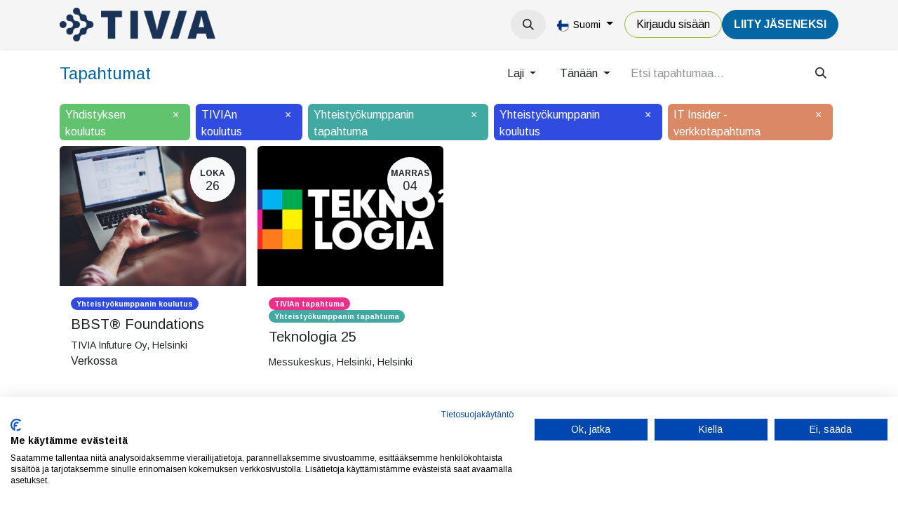

--- FILE ---
content_type: text/html; charset=utf-8
request_url: https://tivia.fi/event?date=today&tags=%5B8%2C+5%2C+6%2C+9%2C+10%5D
body_size: 10307
content:
<!DOCTYPE html>
<html lang="fi-FI" data-website-id="1" data-main-object="ir.ui.view(6063,)" data-add2cart-redirect="1">
    <head>
        <meta charset="utf-8"/>
        <meta http-equiv="X-UA-Compatible" content="IE=edge"/>
        <meta name="viewport" content="width=device-width, initial-scale=1"/>
        <meta name="generator" content="Odoo"/>
            
        <meta property="og:type" content="website"/>
        <meta property="og:title" content="Events | TIVIA"/>
        <meta property="og:site_name" content="TIVIA"/>
        <meta property="og:url" content="https://tivia.fi/event"/>
        <meta property="og:image" content="https://tivia.fi/web/image/website/1/social_default_image?unique=bf8fbc1"/>
            
        <meta name="twitter:card" content="summary_large_image"/>
        <meta name="twitter:title" content="Events | TIVIA"/>
        <meta name="twitter:image" content="https://tivia.fi/web/image/website/1/social_default_image/300x300?unique=bf8fbc1"/>
        
        <link rel="canonical" href="https://tivia.fi/event"/>
        
        <link rel="preconnect" href="https://fonts.gstatic.com/" crossorigin=""/>
        <title>Events | TIVIA</title>
        <link type="image/x-icon" rel="shortcut icon" href="/web/image/website/1/favicon?unique=bf8fbc1"/>
        <script id="web.layout.odooscript" type="text/javascript">
            var odoo = {
                csrf_token: "157dc37eeaa2ce6770771488302f05be2a3c9dbbo1793768716",
                debug: "",
            };
        </script>
        <script type="text/javascript">
            odoo.__session_info__ = {"is_admin": false, "is_system": false, "is_public": true, "is_website_user": true, "user_id": false, "is_frontend": true, "profile_session": null, "profile_collectors": null, "profile_params": null, "show_effect": true, "currencies": {"1": {"symbol": "\u20ac", "position": "after", "digits": [69, 2]}, "2": {"symbol": "$", "position": "before", "digits": [69, 2]}}, "bundle_params": {"lang": "en_US", "website_id": 1}, "websocket_worker_version": "17.0-1", "translationURL": "/website/translations", "cache_hashes": {"translations": "b20c9cf26ab2e8e7650a901294c56bbf38bcc8c7"}, "recaptcha_public_key": "6LeKul4dAAAAAC2ZbRwtAp4Frv8S22GRFr8Pw6PF", "geoip_country_code": null, "geoip_phone_code": null, "lang_url_code": "fi"};
            if (!/(^|;\s)tz=/.test(document.cookie)) {
                const userTZ = Intl.DateTimeFormat().resolvedOptions().timeZone;
                document.cookie = `tz=${userTZ}; path=/`;
            }
        </script>
                <script src="https://consent.cookiefirst.com/sites/tivia.fi-109e432e-0872-40d1-91a6-a8fc2b012bc7/consent.js"></script>
        <script type="text/javascript" defer="defer" src="/web/assets/1/8f90415/web.assets_frontend_minimal.min.js" onerror="__odooAssetError=1"></script>
        <script type="text/javascript" defer="defer" data-src="https://cdn.jsdelivr.net/npm/@popperjs/core@2.11.6/dist/umd/popper.min.js"></script>
        <script type="text/javascript" defer="defer" data-src="https://cdn.jsdelivr.net/npm/@eonasdan/tempus-dominus@6.9.4/dist/js/tempus-dominus.min.js"></script>
        <script type="text/javascript" defer="defer" data-src="/web/assets/1/237758a/web.assets_frontend_lazy.min.js" onerror="__odooAssetError=1"></script>
        
            <meta name="robots" content="none"/>
        
                <link rel="prefetch" href="/ks_dashboard_ninja/static/images/loader.gif" as="image"/>
        <link rel="preload" href="/web/static/src/libs/fontawesome/fonts/fontawesome-webfont.woff2?v=4.7.0" as="font" crossorigin=""/>
        <link type="text/css" rel="stylesheet" href="https://cdn.jsdelivr.net/npm/@eonasdan/tempus-dominus@6.9.4/dist/css/tempus-dominus.min.css"/>
        <link type="text/css" rel="stylesheet" href="/web/assets/1/4861290/web.assets_frontend.min.css"/>
        <!-- Snoobi siteanalytics V2.0 -->
<script type='text/javascript'>
var _saq = _saq || [];
(function() {
var account = 'tttori_fi';
var snbpagename = '';
var snbsection = '';
var snbcookies = 'session';
var anchors = '1';
var snbscript =
document.createElement('script');
snbscript.type = 'text/javascript';
snbscript.async= true;
snbscript.src = ('https:' ==
document.location.protocol ? 'https://' :
'http://')
+ 'eu2.snoobi.com/?account=' + account
+ '&page_name=' + snbpagename
+ '&section=' + snbsection
+ '&anchors=' + anchors
+ '&cookies=' + snbcookies;
var s =
document.getElementsByTagName('script')[0];
s.parentNode.insertBefore(snbscript, s);
})();
</script>

<!-- Matomo -->
<script>
  var _paq = window._paq = window._paq || [];
  /* tracker methods like "setCustomDimension" should be called before "trackPageView" */
  _paq.push(['trackPageView']);
  _paq.push(['enableLinkTracking']);
  (function() {
    var u="https://tivia.matomo.cloud/";
    _paq.push(['setTrackerUrl', u+'matomo.php']);
    _paq.push(['setSiteId', '1']);
    var d=document, g=d.createElement('script'), s=d.getElementsByTagName('script')[0];
    g.async=true; g.src='//cdn.matomo.cloud/tivia.matomo.cloud/matomo.js'; s.parentNode.insertBefore(g,s);
  })();
</script>
<noscript><p><img src="https://tivia.matomo.cloud/matomo.php?idsite=1&amp;rec=1" style="border:0;" alt="" /></p></noscript>
<!-- End Matomo Code -->
    </head>
    <body>



        <div id="wrapwrap" class="   ">
                <header id="top" data-anchor="true" data-name="Header" data-extra-items-toggle-aria-label="Lisäkohteiden painike" class="   o_header_disappears o_hoverable_dropdown" style=" ">
                    
    <nav data-name="Navbar" aria-label="Main" class="navbar navbar-expand-lg navbar-light o_colored_level o_cc d-none d-lg-block shadow-sm ">
        

            <div id="o_main_nav" class="o_main_nav container">
                
    <a data-name="Navbar Logo" href="/" class="navbar-brand logo me-4">
            
            <span role="img" aria-label="Logo of TIVIA" title="TIVIA"><img src="/web/image/website/1/logo/TIVIA?unique=bf8fbc1" class="img img-fluid" width="95" height="40" alt="TIVIA" loading="lazy"/></span>
        </a>
    
                
    <ul id="top_menu" role="menu" class="nav navbar-nav top_menu o_menu_loading me-auto">
        

                    
    <li role="presentation" class="nav-item dropdown ">
        <a data-bs-toggle="dropdown" href="#" role="menuitem" class="nav-link dropdown-toggle   ">
            <span>Tapahtumat</span>
        </a>
        <ul role="menu" class="dropdown-menu ">
    <li role="presentation" class="">
        <a role="menuitem" href="/event?tags=%5B10%2C+4%2C+7%2C+8%5D" class="dropdown-item ">
            <span>Tapahtumat</span>
        </a>
    </li>
    <li role="presentation" class="">
        <a role="menuitem" href="/event?tags=%5B9%2C+3%2C+5%2C+6%5D" class="dropdown-item ">
            <span>Koulutukset</span>
        </a>
    </li>
    <li role="presentation" class="">
        <a role="menuitem" href="/verkkosisallot" class="dropdown-item ">
            <span>Verkkosisällöt</span>
        </a>
    </li>
        </ul>
        </li>
    <li role="presentation" class="nav-item">
        <a role="menuitem" href="/uutiset" class="nav-link ">
            <span>Uutiset</span>
        </a>
    </li>
    <li role="presentation" class="nav-item dropdown ">
        <a data-bs-toggle="dropdown" href="#" role="menuitem" class="nav-link dropdown-toggle   ">
            <span>Jäsenyys</span>
        </a>
        <ul role="menu" class="dropdown-menu ">
    <li role="presentation" class="">
        <a role="menuitem" href="/yritysjasenyys" class="dropdown-item ">
            <span>Yritysjäsenyys</span>
        </a>
    </li>
    <li role="presentation" class="">
        <a role="menuitem" href="/jasenyys" class="dropdown-item ">
            <span>Henkilöjäsenyys</span>
        </a>
    </li>
    <li role="presentation" class="">
        <a role="menuitem" href="/jasenyys/opiskelijoille" class="dropdown-item ">
            <span>Opiskelijoille</span>
        </a>
    </li>
    <li role="presentation" class="">
        <a role="menuitem" href="/jasenyys/jasenedut-yhteistyokumppaneiltamme" class="dropdown-item ">
            <span>Muut jäsenedut</span>
        </a>
    </li>
        </ul>
        </li>
    <li role="presentation" class="nav-item dropdown ">
        <a data-bs-toggle="dropdown" href="#" role="menuitem" class="nav-link dropdown-toggle   ">
            <span>TIVIA</span>
        </a>
        <ul role="menu" class="dropdown-menu ">
    <li role="presentation" class="">
        <a role="menuitem" href="/tivia" class="dropdown-item ">
            <span>TIVIA-yhteisö</span>
        </a>
    </li>
    <li role="presentation" class="">
        <a role="menuitem" href="/yritysjasenet" class="dropdown-item ">
            <span>Yritysjäsenet</span>
        </a>
    </li>
    <li role="presentation" class="">
        <a role="menuitem" href="/tivia/hallinto" class="dropdown-item ">
            <span>Hallinto</span>
        </a>
    </li>
    <li role="presentation" class="">
        <a role="menuitem" href="/tivia/tivian-historia" class="dropdown-item ">
            <span>Historia</span>
        </a>
    </li>
    <li role="presentation" class="">
        <a role="menuitem" href="/medialle" class="dropdown-item ">
            <span>Medialle</span>
        </a>
    </li>
    <li role="presentation" class="">
        <a role="menuitem" href="/toimiala/tutkimukset" class="dropdown-item ">
            <span>Tutkimukset</span>
        </a>
    </li>
    <li role="presentation" class="">
        <a role="menuitem" href="/toimiala/julkaisut" class="dropdown-item ">
            <span>Julkaisut</span>
        </a>
    </li>
    <li role="presentation" class="">
        <a role="menuitem" href="/toimiala/etiikan-ohjeet" class="dropdown-item ">
            <span>Etiikan ohjeet</span>
        </a>
    </li>
    <li role="presentation" class="">
        <a role="menuitem" href="https://tietotekniikantutkimussaatio.fi/" class="dropdown-item ">
            <span>Tietotekniikan tutkimussäätiö</span>
        </a>
    </li>
    <li role="presentation" class="">
        <a role="menuitem" href="/it-sopimusehdot" class="dropdown-item ">
            <span>IT-sopimusehdot</span>
        </a>
    </li>
    <li role="presentation" class="">
        <a role="menuitem" href="/green-ict-hanke" class="dropdown-item ">
            <span>Green ICT -hanke</span>
        </a>
    </li>
    <li role="presentation" class="">
        <a role="menuitem" href="/green-ict-visiiri" class="dropdown-item ">
            <span>Green ICT VISIIRI</span>
        </a>
    </li>
    <li role="presentation" class="">
        <a role="menuitem" href="https://tivia.fi/green-ict-kiertue-2025" class="dropdown-item ">
            <span>Green ICT -kiertue 2025</span>
        </a>
    </li>
    <li role="presentation" class="">
        <a role="menuitem" href="/tivia/ohjeita-ja-lomakkeita" class="dropdown-item ">
            <span>Ohjeet ja lomakkeet</span>
        </a>
    </li>
        </ul>
        </li>
                
    </ul>
                
                <ul class="navbar-nav align-items-center gap-2 flex-shrink-0 justify-content-end ps-3">
                    
        
            <li class=" divider d-none"></li> 
            <li class="o_wsale_my_cart d-none ">
                <a href="/shop/cart" aria-label="verkkokaupan ostoskori" class="o_navlink_background btn position-relative rounded-circle p-1 text-center text-reset">
                    <div class="">
                        <i class="fa fa-shopping-cart fa-stack o_editable_media"></i>
                        <sup class="my_cart_quantity badge text-bg-primary position-absolute top-0 end-0 mt-n1 me-n1 rounded-pill d-none" data-order-id="">0</sup>
                    </div>
                </a>
            </li>
        
                    
        <li class="">
                <div class="modal fade css_editable_mode_hidden" id="o_search_modal" aria-hidden="true" tabindex="-1">
                    <div class="modal-dialog modal-lg pt-5">
                        <div class="modal-content mt-5">
    <form method="get" class="o_searchbar_form o_wait_lazy_js s_searchbar_input " action="/website/search" data-snippet="s_searchbar_input">
            <div role="search" class="input-group input-group-lg">
        <input type="search" name="search" class="search-query form-control oe_search_box border-0 bg-light border border-end-0 p-3" placeholder="Hae..." data-search-type="all" data-limit="5" data-display-image="true" data-display-description="true" data-display-extra-link="true" data-display-detail="true" data-order-by="name asc"/>
        <button type="submit" aria-label="Hae" title="Hae" class="btn oe_search_button border border-start-0 px-4 bg-o-color-4">
            <i class="oi oi-search"></i>
        </button>
    </div>

            <input name="order" type="hidden" class="o_search_order_by" value="name asc"/>
            
    
        </form>
                        </div>
                    </div>
                </div>
                <a data-bs-target="#o_search_modal" data-bs-toggle="modal" role="button" title="Hae" href="#" class="btn rounded-circle p-1 lh-1 o_navlink_background text-reset o_not_editable">
                    <i class="oi oi-search fa-stack lh-lg" contenteditable="false"></i>
                </a>
        </li>
                    
                    
                    
        <li data-name="Language Selector" class="o_header_language_selector ">
        
            <div class="js_language_selector  dropdown d-print-none">
                <button type="button" data-bs-toggle="dropdown" aria-haspopup="true" aria-expanded="true" class="btn border-0 dropdown-toggle btn-outline-secondary border-0">
    <img class="o_lang_flag " src="/base/static/img/country_flags/fi.png?height=25" alt=" Suomi" loading="lazy"/>
                    <span class="align-middle small"> Suomi</span>
                </button>
                <div role="menu" class="dropdown-menu dropdown-menu-end">
                        <a class="dropdown-item js_change_lang " role="menuitem" href="/en/event?date=today&amp;tags=%5B8%2C+5%2C+6%2C+9%2C+10%5D" data-url_code="en" title="English (US)">
    <img class="o_lang_flag " src="/base/static/img/country_flags/us.png?height=25" alt="English (US)" loading="lazy"/>
                            <span class="small">English (US)</span>
                        </a>
                        <a class="dropdown-item js_change_lang active" role="menuitem" href="/event?date=today&amp;tags=%5B8%2C+5%2C+6%2C+9%2C+10%5D" data-url_code="fi" title=" Suomi">
    <img class="o_lang_flag " src="/base/static/img/country_flags/fi.png?height=25" alt=" Suomi" loading="lazy"/>
                            <span class="small"> Suomi</span>
                        </a>
                </div>
            </div>
        
        </li>
                    
            <li class=" o_no_autohide_item">
                <a href="/web/login" class="btn btn-outline-secondary">Kirjaudu sisään</a>
            </li>
                    
        
        
                    
        <li class="">
            <div class="oe_structure oe_structure_solo ">
                <section class="oe_unremovable oe_unmovable s_text_block o_colored_level" data-snippet="s_text_block" data-name="Text" style="background-image: none;">
                    <div class="container"><a href="/liity-jaseneksi" class="oe_unremovable btn_cta btn btn-primary" data-bs-original-title="" title="" aria-describedby="popover351078">LiiTY JÄSENEKSI</a><br/></div>
                </section>
            </div>
        </li>
                </ul>
            </div>
        
    </nav>
    <nav data-name="Navbar" aria-label="Mobile" class="navbar  navbar-light o_colored_level o_cc o_header_mobile d-block d-lg-none shadow-sm px-0 ">
        

        <div class="o_main_nav container flex-wrap justify-content-between">
            
    <a data-name="Navbar Logo" href="/" class="navbar-brand logo ">
            
            <span role="img" aria-label="Logo of TIVIA" title="TIVIA"><img src="/web/image/website/1/logo/TIVIA?unique=bf8fbc1" class="img img-fluid" width="95" height="40" alt="TIVIA" loading="lazy"/></span>
        </a>
    
            <ul class="o_header_mobile_buttons_wrap navbar-nav flex-row align-items-center gap-2 mb-0">
        
            <li class=" divider d-none"></li> 
            <li class="o_wsale_my_cart d-none ">
                <a href="/shop/cart" aria-label="verkkokaupan ostoskori" class="o_navlink_background_hover btn position-relative rounded-circle border-0 p-1 text-reset">
                    <div class="">
                        <i class="fa fa-shopping-cart fa-stack o_editable_media"></i>
                        <sup class="my_cart_quantity badge text-bg-primary position-absolute top-0 end-0 mt-n1 me-n1 rounded-pill d-none" data-order-id="">0</sup>
                    </div>
                </a>
            </li>
        
                <li class="o_not_editable">
                    <button class="nav-link btn me-auto p-2 o_not_editable" type="button" data-bs-toggle="offcanvas" data-bs-target="#top_menu_collapse_mobile" aria-controls="top_menu_collapse_mobile" aria-expanded="false" aria-label="Kytke navigaatio päälle/pois">
                        <span class="navbar-toggler-icon"></span>
                    </button>
                </li>
            </ul>
            <div id="top_menu_collapse_mobile" class="offcanvas offcanvas-end o_navbar_mobile">
                <div class="offcanvas-header justify-content-end o_not_editable">
                    <button type="button" class="nav-link btn-close" data-bs-dismiss="offcanvas" aria-label="Sulje"></button>
                </div>
                <div class="offcanvas-body d-flex flex-column justify-content-between h-100 w-100">
                    <ul class="navbar-nav">
                        
                        
        <li class="">
    <form method="get" class="o_searchbar_form o_wait_lazy_js s_searchbar_input " action="/website/search" data-snippet="s_searchbar_input">
            <div role="search" class="input-group mb-3">
        <input type="search" name="search" class="search-query form-control oe_search_box border-0 bg-light rounded-start-pill text-bg-light ps-3" placeholder="Hae..." data-search-type="all" data-limit="0" data-display-image="true" data-display-description="true" data-display-extra-link="true" data-display-detail="true" data-order-by="name asc"/>
        <button type="submit" aria-label="Hae" title="Hae" class="btn oe_search_button rounded-end-pill bg-o-color-3 pe-3">
            <i class="oi oi-search"></i>
        </button>
    </div>

            <input name="order" type="hidden" class="o_search_order_by" value="name asc"/>
            
    
        </form>
        </li>
                        
    <ul role="menu" class="nav navbar-nav top_menu  ">
        

                            
    <li role="presentation" class="nav-item dropdown ">
        <a data-bs-toggle="dropdown" href="#" role="menuitem" class="nav-link dropdown-toggle   d-flex justify-content-between align-items-center">
            <span>Tapahtumat</span>
        </a>
        <ul role="menu" class="dropdown-menu position-relative rounded-0 o_dropdown_without_offset">
    <li role="presentation" class="">
        <a role="menuitem" href="/event?tags=%5B10%2C+4%2C+7%2C+8%5D" class="dropdown-item ">
            <span>Tapahtumat</span>
        </a>
    </li>
    <li role="presentation" class="">
        <a role="menuitem" href="/event?tags=%5B9%2C+3%2C+5%2C+6%5D" class="dropdown-item ">
            <span>Koulutukset</span>
        </a>
    </li>
    <li role="presentation" class="">
        <a role="menuitem" href="/verkkosisallot" class="dropdown-item ">
            <span>Verkkosisällöt</span>
        </a>
    </li>
        </ul>
        </li>
    <li role="presentation" class="nav-item">
        <a role="menuitem" href="/uutiset" class="nav-link ">
            <span>Uutiset</span>
        </a>
    </li>
    <li role="presentation" class="nav-item dropdown ">
        <a data-bs-toggle="dropdown" href="#" role="menuitem" class="nav-link dropdown-toggle   d-flex justify-content-between align-items-center">
            <span>Jäsenyys</span>
        </a>
        <ul role="menu" class="dropdown-menu position-relative rounded-0 o_dropdown_without_offset">
    <li role="presentation" class="">
        <a role="menuitem" href="/yritysjasenyys" class="dropdown-item ">
            <span>Yritysjäsenyys</span>
        </a>
    </li>
    <li role="presentation" class="">
        <a role="menuitem" href="/jasenyys" class="dropdown-item ">
            <span>Henkilöjäsenyys</span>
        </a>
    </li>
    <li role="presentation" class="">
        <a role="menuitem" href="/jasenyys/opiskelijoille" class="dropdown-item ">
            <span>Opiskelijoille</span>
        </a>
    </li>
    <li role="presentation" class="">
        <a role="menuitem" href="/jasenyys/jasenedut-yhteistyokumppaneiltamme" class="dropdown-item ">
            <span>Muut jäsenedut</span>
        </a>
    </li>
        </ul>
        </li>
    <li role="presentation" class="nav-item dropdown ">
        <a data-bs-toggle="dropdown" href="#" role="menuitem" class="nav-link dropdown-toggle   d-flex justify-content-between align-items-center">
            <span>TIVIA</span>
        </a>
        <ul role="menu" class="dropdown-menu position-relative rounded-0 o_dropdown_without_offset">
    <li role="presentation" class="">
        <a role="menuitem" href="/tivia" class="dropdown-item ">
            <span>TIVIA-yhteisö</span>
        </a>
    </li>
    <li role="presentation" class="">
        <a role="menuitem" href="/yritysjasenet" class="dropdown-item ">
            <span>Yritysjäsenet</span>
        </a>
    </li>
    <li role="presentation" class="">
        <a role="menuitem" href="/tivia/hallinto" class="dropdown-item ">
            <span>Hallinto</span>
        </a>
    </li>
    <li role="presentation" class="">
        <a role="menuitem" href="/tivia/tivian-historia" class="dropdown-item ">
            <span>Historia</span>
        </a>
    </li>
    <li role="presentation" class="">
        <a role="menuitem" href="/medialle" class="dropdown-item ">
            <span>Medialle</span>
        </a>
    </li>
    <li role="presentation" class="">
        <a role="menuitem" href="/toimiala/tutkimukset" class="dropdown-item ">
            <span>Tutkimukset</span>
        </a>
    </li>
    <li role="presentation" class="">
        <a role="menuitem" href="/toimiala/julkaisut" class="dropdown-item ">
            <span>Julkaisut</span>
        </a>
    </li>
    <li role="presentation" class="">
        <a role="menuitem" href="/toimiala/etiikan-ohjeet" class="dropdown-item ">
            <span>Etiikan ohjeet</span>
        </a>
    </li>
    <li role="presentation" class="">
        <a role="menuitem" href="https://tietotekniikantutkimussaatio.fi/" class="dropdown-item ">
            <span>Tietotekniikan tutkimussäätiö</span>
        </a>
    </li>
    <li role="presentation" class="">
        <a role="menuitem" href="/it-sopimusehdot" class="dropdown-item ">
            <span>IT-sopimusehdot</span>
        </a>
    </li>
    <li role="presentation" class="">
        <a role="menuitem" href="/green-ict-hanke" class="dropdown-item ">
            <span>Green ICT -hanke</span>
        </a>
    </li>
    <li role="presentation" class="">
        <a role="menuitem" href="/green-ict-visiiri" class="dropdown-item ">
            <span>Green ICT VISIIRI</span>
        </a>
    </li>
    <li role="presentation" class="">
        <a role="menuitem" href="https://tivia.fi/green-ict-kiertue-2025" class="dropdown-item ">
            <span>Green ICT -kiertue 2025</span>
        </a>
    </li>
    <li role="presentation" class="">
        <a role="menuitem" href="/tivia/ohjeita-ja-lomakkeita" class="dropdown-item ">
            <span>Ohjeet ja lomakkeet</span>
        </a>
    </li>
        </ul>
        </li>
                        
    </ul>
                        
                        
                    </ul>
                    <ul class="navbar-nav gap-2 mt-3 w-100">
                        
            <li class=" o_no_autohide_item">
                <a href="/web/login" class="btn btn-outline-secondary w-100">Kirjaudu sisään</a>
            </li>
                        
        
        
                        
        <li data-name="Language Selector" class="o_header_language_selector ">
        
            <div class="js_language_selector dropup dropdown d-print-none">
                <button type="button" data-bs-toggle="dropdown" aria-haspopup="true" aria-expanded="true" class="btn border-0 dropdown-toggle btn-outline-secondary d-flex align-items-center w-100 px-2">
    <img class="o_lang_flag me-2" src="/base/static/img/country_flags/fi.png?height=25" alt=" Suomi" loading="lazy"/>
                    <span class="align-middle me-auto small"> Suomi</span>
                </button>
                <div role="menu" class="dropdown-menu w-100">
                        <a class="dropdown-item js_change_lang " role="menuitem" href="/en/event?date=today&amp;tags=%5B8%2C+5%2C+6%2C+9%2C+10%5D" data-url_code="en" title="English (US)">
    <img class="o_lang_flag me-2" src="/base/static/img/country_flags/us.png?height=25" alt="English (US)" loading="lazy"/>
                            <span class="me-auto small">English (US)</span>
                        </a>
                        <a class="dropdown-item js_change_lang active" role="menuitem" href="/event?date=today&amp;tags=%5B8%2C+5%2C+6%2C+9%2C+10%5D" data-url_code="fi" title=" Suomi">
    <img class="o_lang_flag me-2" src="/base/static/img/country_flags/fi.png?height=25" alt=" Suomi" loading="lazy"/>
                            <span class="me-auto small"> Suomi</span>
                        </a>
                </div>
            </div>
        
        </li>
                        
        <li class="">
            <div class="oe_structure oe_structure_solo ">
                <section class="oe_unremovable oe_unmovable s_text_block o_colored_level" data-snippet="s_text_block" data-name="Text" style="background-image: none;">
                    <div class="container"><a href="/liity-jaseneksi" class="oe_unremovable btn_cta btn btn-primary w-100" data-bs-original-title="" title="" aria-describedby="popover351078">LiiTY JÄSENEKSI</a><br/></div>
                </section>
            </div>
        </li>
                    </ul>
                </div>
            </div>
        </div>
    
    </nav>
    
        </header>
                <main>
                    

        <div id="wrap" class="o_wevent_index">
            
            
        <div class="container mt-3 mb-4">
            <div class="o_wevent_index_topbar_filters d-flex d-print-none align-items-center justify-content-end flex-wrap gap-2 w-100">
                <h2 class="h4 my-0 me-auto pe-sm-4">Tapahtumat</h2>
                        <div class="dropdown d-none d-lg-block">
                            <a href="#" role="button" class="btn btn-light dropdown-toggle" data-bs-toggle="dropdown">
                                Laji
                            </a>
                            <div class="dropdown-menu">
                                    <a href="/event?tags=%5B3%2C+5%2C+6%2C+8%2C+9%2C+10%5D&amp;date=today" class="dropdown-item d-flex align-items-center justify-content-between ">
                                        Sertifiointitesti
                                    </a>
                                    <a href="/event?tags=%5B4%2C+5%2C+6%2C+8%2C+9%2C+10%5D&amp;date=today" class="dropdown-item d-flex align-items-center justify-content-between ">
                                        Yhdistyksen tapahtuma
                                    </a>
                                    <a href="/event?tags=%5B6%2C+8%2C+9%2C+10%5D&amp;date=today" class="dropdown-item d-flex align-items-center justify-content-between active">
                                        Yhdistyksen koulutus
                                    </a>
                                    <a href="/event?tags=%5B5%2C+8%2C+9%2C+10%5D&amp;date=today" class="dropdown-item d-flex align-items-center justify-content-between active">
                                        TIVIAn koulutus
                                    </a>
                                    <a href="/event?tags=%5B7%2C+5%2C+6%2C+8%2C+9%2C+10%5D&amp;date=today" class="dropdown-item d-flex align-items-center justify-content-between ">
                                        TIVIAn tapahtuma
                                    </a>
                                    <a href="/event?tags=%5B5%2C+6%2C+9%2C+10%5D&amp;date=today" class="dropdown-item d-flex align-items-center justify-content-between active">
                                        Yhteistyökumppanin tapahtuma
                                    </a>
                                    <a href="/event?tags=%5B5%2C+6%2C+8%2C+10%5D&amp;date=today" class="dropdown-item d-flex align-items-center justify-content-between active">
                                        Yhteistyökumppanin koulutus
                                    </a>
                                    <a href="/event?tags=%5B11%2C+5%2C+6%2C+8%2C+9%2C+10%5D&amp;date=today" class="dropdown-item d-flex align-items-center justify-content-between ">
                                        TIVIA jäsenyhdistystapahtuma
                                    </a>
                                    <a href="/event?tags=%5B13%2C+5%2C+6%2C+8%2C+9%2C+10%5D&amp;date=today" class="dropdown-item d-flex align-items-center justify-content-between ">
                                        VISIIRI
                                    </a>
                                    <a href="/event?tags=%5B5%2C+6%2C+8%2C+9%5D&amp;date=today" class="dropdown-item d-flex align-items-center justify-content-between active">
                                        IT Insider -verkkotapahtuma
                                    </a>
                                    <a href="/event?tags=%5B12%2C+5%2C+6%2C+8%2C+9%2C+10%5D&amp;date=today" class="dropdown-item d-flex align-items-center justify-content-between ">
                                        Tietoturva ry:n tapahtuma
                                    </a>
                                    <a href="/event?tags=%5B14%2C+5%2C+6%2C+8%2C+9%2C+10%5D&amp;date=today" class="dropdown-item d-flex align-items-center justify-content-between ">
                                        DAMA ry:n tapahtuma
                                    </a>
                                    <a href="/event?tags=%5B16%2C+5%2C+6%2C+8%2C+9%2C+10%5D&amp;date=today" class="dropdown-item d-flex align-items-center justify-content-between ">
                                        Tietoturva ry:n koulutus
                                    </a>
                            </div>
                        </div>
        <div class="dropdown d-none d-lg-block">
            <a href="#" role="button" class="btn btn-light dropdown-toggle" data-bs-toggle="dropdown" title="Suodata päivämäärän mukaan">
                Tänään
            </a>
            <div class="dropdown-menu">
                        <a href="/event?date=upcoming&amp;tags=%5B8%2C+5%2C+6%2C+9%2C+10%5D" class="dropdown-item d-flex align-items-center justify-content-between ">
                            Tulevat tapahtumat
                            <span class="badge rounded-pill ms-3 text-bg-primary">5</span>
                        </a>
                        <a href="/event?date=today&amp;tags=%5B8%2C+5%2C+6%2C+9%2C+10%5D" class="dropdown-item d-flex align-items-center justify-content-between active">
                            Tänään
                            <span class="badge rounded-pill ms-3 text-bg-light">2</span>
                        </a>
                        <a href="/event?date=month&amp;tags=%5B8%2C+5%2C+6%2C+9%2C+10%5D" class="dropdown-item d-flex align-items-center justify-content-between ">
                            Tässä kuussa
                            <span class="badge rounded-pill ms-3 text-bg-primary">4</span>
                        </a>
                        <a href="/event?date=old&amp;tags=%5B8%2C+5%2C+6%2C+9%2C+10%5D" class="dropdown-item d-flex align-items-center justify-content-between ">
                            Menneet tapahtumat
                        </a>
                        <a href="/event?date=all&amp;tags=%5B8%2C+5%2C+6%2C+9%2C+10%5D" class="dropdown-item d-flex align-items-center justify-content-between ">
                            Kaikki tapahtumat
                        </a>
            </div>
        </div>
                <div class="o_wevent_search d-flex w-100 w-lg-auto">
                    <div class="w-100 flex-grow-1">
    <form method="get" class="o_searchbar_form o_wait_lazy_js s_searchbar_input " action="/event" data-snippet="s_searchbar_input">
            <div role="search" class="input-group o_wevent_event_searchbar_form flex-grow-1 ">
        <input type="search" name="search" class="search-query form-control oe_search_box border-0 bg-light None" placeholder="Etsi tapahtumaa..." value="" data-search-type="events" data-limit="5" data-display-image="true" data-display-description="true" data-display-extra-link="true" data-display-detail="false" data-order-by="name asc"/>
        <button type="submit" aria-label="Hae" title="Hae" class="btn oe_search_button btn-light">
            <i class="oi oi-search"></i>
        </button>
    </div>

            <input name="order" type="hidden" class="o_search_order_by" value="name asc"/>
            
            <input type="hidden" name="date" value="today"/>
            <input type="hidden" name="tags" value="[8, 5, 6, 9, 10]"/>
        
    
        </form>
                    </div>
                    <button class="btn btn-light position-relative ms-2 d-lg-none" data-bs-toggle="offcanvas" data-bs-target="#o_wevent_index_offcanvas">
                        <i class="fa fa-sliders"></i>
                    </button>
                </div>
        <div class="o_pricelist_dropdown dropdown d-none">

            <a role="button" href="#" data-bs-toggle="dropdown" class="dropdown-toggle btn btn-">
                Julkinen hinnasto
            </a>
            <div class="dropdown-menu" role="menu">
                    <a role="menuitem" class="dropdown-item" href="/shop/change_pricelist/1">
                        <span class="switcher_pricelist small" data-pl_id="1">Julkinen hinnasto</span>
                    </a>
            </div>
        </div>
            </div>
            
            <div id="o_wevent_index_offcanvas" class="o_website_offcanvas offcanvas offcanvas-end d-lg-none p-0 overflow-visible mw-75">
                <div class="offcanvas-header">
                    <h5 class="offcanvas-title">Suotimet</h5>
                    <button type="button" class="btn-close" data-bs-dismiss="offcanvas" aria-label="Sulje"></button>
                </div>
                <div class="offcanvas-body p-0">
                    <div class="accordion accordion-flush">
                            <div class="accordion-item">
                                <h2 class="accordion-header">
                                    <button class="accordion-button collapsed" type="button" data-bs-toggle="collapse" aria-expanded="false" aria-controls="o_wevent_offcanvas_cat_2" data-bs-target=".o_wevent_offcanvas_cat_2">
                                        Laji
                                    </button>
                                </h2>
                                <div id="o_wevent_offcanvas_cat_2" class="o_wevent_offcanvas_cat_2 accordion-collapse collapse">
                                    <div class="accordion-body pt-0">
                                        <ul class="list-group list-group-flush">
                                                <li class="list-group-item border-0 px-0">
                                                    <a class="text-reset" href="/event?tags=%5B3%2C+5%2C+6%2C+8%2C+9%2C+10%5D&amp;date=today" title="Sertifiointitesti">
                                                        <div class="form-check">
                                                            <input class="form-check-input pe-none" type="checkbox" name="11"/>
                                                            <label class="form-check-label" for="11">Sertifiointitesti</label>
                                                        </div>
                                                    </a>
                                                </li>
                                                <li class="list-group-item border-0 px-0">
                                                    <a class="text-reset" href="/event?tags=%5B4%2C+5%2C+6%2C+8%2C+9%2C+10%5D&amp;date=today" title="Yhdistyksen tapahtuma">
                                                        <div class="form-check">
                                                            <input class="form-check-input pe-none" type="checkbox" name="11"/>
                                                            <label class="form-check-label" for="11">Yhdistyksen tapahtuma</label>
                                                        </div>
                                                    </a>
                                                </li>
                                                <li class="list-group-item border-0 px-0">
                                                    <a class="text-reset" href="/event?tags=%5B6%2C+8%2C+9%2C+10%5D&amp;date=today" title="Yhdistyksen koulutus">
                                                        <div class="form-check">
                                                            <input class="form-check-input pe-none" type="checkbox" name="10" checked="True"/>
                                                            <label class="form-check-label" for="10">Yhdistyksen koulutus</label>
                                                        </div>
                                                    </a>
                                                </li>
                                                <li class="list-group-item border-0 px-0">
                                                    <a class="text-reset" href="/event?tags=%5B5%2C+8%2C+9%2C+10%5D&amp;date=today" title="TIVIAn koulutus">
                                                        <div class="form-check">
                                                            <input class="form-check-input pe-none" type="checkbox" name="8" checked="True"/>
                                                            <label class="form-check-label" for="8">TIVIAn koulutus</label>
                                                        </div>
                                                    </a>
                                                </li>
                                                <li class="list-group-item border-0 px-0">
                                                    <a class="text-reset" href="/event?tags=%5B7%2C+5%2C+6%2C+8%2C+9%2C+10%5D&amp;date=today" title="TIVIAn tapahtuma">
                                                        <div class="form-check">
                                                            <input class="form-check-input pe-none" type="checkbox" name="9"/>
                                                            <label class="form-check-label" for="9">TIVIAn tapahtuma</label>
                                                        </div>
                                                    </a>
                                                </li>
                                                <li class="list-group-item border-0 px-0">
                                                    <a class="text-reset" href="/event?tags=%5B5%2C+6%2C+9%2C+10%5D&amp;date=today" title="Yhteistyökumppanin tapahtuma">
                                                        <div class="form-check">
                                                            <input class="form-check-input pe-none" type="checkbox" name="7" checked="True"/>
                                                            <label class="form-check-label" for="7">Yhteistyökumppanin tapahtuma</label>
                                                        </div>
                                                    </a>
                                                </li>
                                                <li class="list-group-item border-0 px-0">
                                                    <a class="text-reset" href="/event?tags=%5B5%2C+6%2C+8%2C+10%5D&amp;date=today" title="Yhteistyökumppanin koulutus">
                                                        <div class="form-check">
                                                            <input class="form-check-input pe-none" type="checkbox" name="8" checked="True"/>
                                                            <label class="form-check-label" for="8">Yhteistyökumppanin koulutus</label>
                                                        </div>
                                                    </a>
                                                </li>
                                                <li class="list-group-item border-0 px-0">
                                                    <a class="text-reset" href="/event?tags=%5B11%2C+5%2C+6%2C+8%2C+9%2C+10%5D&amp;date=today" title="TIVIA jäsenyhdistystapahtuma">
                                                        <div class="form-check">
                                                            <input class="form-check-input pe-none" type="checkbox" name="10"/>
                                                            <label class="form-check-label" for="10">TIVIA jäsenyhdistystapahtuma</label>
                                                        </div>
                                                    </a>
                                                </li>
                                                <li class="list-group-item border-0 px-0">
                                                    <a class="text-reset" href="/event?tags=%5B13%2C+5%2C+6%2C+8%2C+9%2C+10%5D&amp;date=today" title="VISIIRI">
                                                        <div class="form-check">
                                                            <input class="form-check-input pe-none" type="checkbox" name="8"/>
                                                            <label class="form-check-label" for="8">VISIIRI</label>
                                                        </div>
                                                    </a>
                                                </li>
                                                <li class="list-group-item border-0 px-0">
                                                    <a class="text-reset" href="/event?tags=%5B5%2C+6%2C+8%2C+9%5D&amp;date=today" title="IT Insider -verkkotapahtuma">
                                                        <div class="form-check">
                                                            <input class="form-check-input pe-none" type="checkbox" name="6" checked="True"/>
                                                            <label class="form-check-label" for="6">IT Insider -verkkotapahtuma</label>
                                                        </div>
                                                    </a>
                                                </li>
                                                <li class="list-group-item border-0 px-0">
                                                    <a class="text-reset" href="/event?tags=%5B12%2C+5%2C+6%2C+8%2C+9%2C+10%5D&amp;date=today" title="Tietoturva ry:n tapahtuma">
                                                        <div class="form-check">
                                                            <input class="form-check-input pe-none" type="checkbox" name="5"/>
                                                            <label class="form-check-label" for="5">Tietoturva ry:n tapahtuma</label>
                                                        </div>
                                                    </a>
                                                </li>
                                                <li class="list-group-item border-0 px-0">
                                                    <a class="text-reset" href="/event?tags=%5B14%2C+5%2C+6%2C+8%2C+9%2C+10%5D&amp;date=today" title="DAMA ry:n tapahtuma">
                                                        <div class="form-check">
                                                            <input class="form-check-input pe-none" type="checkbox" name="7"/>
                                                            <label class="form-check-label" for="7">DAMA ry:n tapahtuma</label>
                                                        </div>
                                                    </a>
                                                </li>
                                                <li class="list-group-item border-0 px-0">
                                                    <a class="text-reset" href="/event?tags=%5B16%2C+5%2C+6%2C+8%2C+9%2C+10%5D&amp;date=today" title="Tietoturva ry:n koulutus">
                                                        <div class="form-check">
                                                            <input class="form-check-input pe-none" type="checkbox" name="1"/>
                                                            <label class="form-check-label" for="1">Tietoturva ry:n koulutus</label>
                                                        </div>
                                                    </a>
                                                </li>
                                        </ul>
                                    </div>
                                </div>
                            </div>
                        <div class="accordion-item">
            <h2 class="accordion-header">
                <button class="accordion-button collapsed" type="button" data-bs-toggle="collapse" data-bs-target=".o_wevent_offcanvas_date" aria-expanded="false" aria-controls="o_wevent_offcanvas_date">
                    Päivämäärä
                </button>
            </h2>
            <div id="o_wevent_offcanvas_date" class="o_wevent_offcanvas_date accordion-collapse collapse" aria-labelledby="offcanvas_date">
                <div class="accordion-body pt-0">
                    <ul class="list-group list-group-flush">
                            <li class="list-group-item px-0 border-0">
                                <a class="d-flex align-items-center justify-content-between text-reset text-decoration-none" href="/event?date=upcoming&amp;tags=%5B8%2C+5%2C+6%2C+9%2C+10%5D" title="Tulevat tapahtumat">
                                    <div class="form-check flex-basis-100">
                                        <input class="form-check-input pe-none" type="radio" name="Tulevat tapahtumat"/>
                                        <label class="form-check-label" for="Tulevat tapahtumat">Tulevat tapahtumat</label>
                                    </div>
                                    <span class="badge rounded-pill text-bg-light">5</span>
                                </a>
                            </li>
                            <li class="list-group-item px-0 border-0">
                                <a class="d-flex align-items-center justify-content-between text-reset text-decoration-none" href="/event?date=today&amp;tags=%5B8%2C+5%2C+6%2C+9%2C+10%5D" title="Tänään">
                                    <div class="form-check flex-basis-100">
                                        <input class="form-check-input pe-none" type="radio" name="Tänään" checked="True"/>
                                        <label class="form-check-label" for="Tänään">Tänään</label>
                                    </div>
                                    <span class="badge rounded-pill text-bg-light">2</span>
                                </a>
                            </li>
                            <li class="list-group-item px-0 border-0">
                                <a class="d-flex align-items-center justify-content-between text-reset text-decoration-none" href="/event?date=month&amp;tags=%5B8%2C+5%2C+6%2C+9%2C+10%5D" title="Tässä kuussa">
                                    <div class="form-check flex-basis-100">
                                        <input class="form-check-input pe-none" type="radio" name="Tässä kuussa"/>
                                        <label class="form-check-label" for="Tässä kuussa">Tässä kuussa</label>
                                    </div>
                                    <span class="badge rounded-pill text-bg-light">4</span>
                                </a>
                            </li>
                            <li class="list-group-item px-0 border-0">
                                <a class="d-flex align-items-center justify-content-between text-reset text-decoration-none" href="/event?date=old&amp;tags=%5B8%2C+5%2C+6%2C+9%2C+10%5D" title="Menneet tapahtumat">
                                    <div class="form-check flex-basis-100">
                                        <input class="form-check-input pe-none" type="radio" name="Menneet tapahtumat"/>
                                        <label class="form-check-label" for="Menneet tapahtumat">Menneet tapahtumat</label>
                                    </div>
                                </a>
                            </li>
                            <li class="list-group-item px-0 border-0">
                                <a class="d-flex align-items-center justify-content-between text-reset text-decoration-none" href="/event?date=all&amp;tags=%5B8%2C+5%2C+6%2C+9%2C+10%5D" title="Kaikki tapahtumat">
                                    <div class="form-check flex-basis-100">
                                        <input class="form-check-input pe-none" type="radio" name="Kaikki tapahtumat"/>
                                        <label class="form-check-label" for="Kaikki tapahtumat">Kaikki tapahtumat</label>
                                    </div>
                                </a>
                            </li>
                    </ul>
                </div>
            </div>
        </div>
    <span class="o_wevent_offcanvas_country"></span>
                    </div>
                </div>
            </div>
        </div>
            
            <div id="oe_structure_we_index_1" class="oe_structure oe_empty"></div>
            
            <div class="o_wevent_events_list">
                <div class="container">
    <div class="d-flex align-items-center">
            <span class="d-inline-flex align-items-baseline rounded border ps-2 me-2 mb-2 o_tag_color_10">
                Yhdistyksen koulutus
                <a class="btn border-0 py-1 text-white" href="/event?tags=%5B6%2C+8%2C+9%2C+10%5D&amp;date=today">×</a>
            </span>
            <span class="d-inline-flex align-items-baseline rounded border ps-2 me-2 mb-2 o_tag_color_8">
                TIVIAn koulutus
                <a class="btn border-0 py-1 text-white" href="/event?tags=%5B5%2C+8%2C+9%2C+10%5D&amp;date=today">×</a>
            </span>
            <span class="d-inline-flex align-items-baseline rounded border ps-2 me-2 mb-2 o_tag_color_7">
                Yhteistyökumppanin tapahtuma
                <a class="btn border-0 py-1 text-white" href="/event?tags=%5B5%2C+6%2C+9%2C+10%5D&amp;date=today">×</a>
            </span>
            <span class="d-inline-flex align-items-baseline rounded border ps-2 me-2 mb-2 o_tag_color_8">
                Yhteistyökumppanin koulutus
                <a class="btn border-0 py-1 text-white" href="/event?tags=%5B5%2C+6%2C+8%2C+10%5D&amp;date=today">×</a>
            </span>
            <span class="d-inline-flex align-items-baseline rounded border ps-2 me-2 mb-2 o_tag_color_6">
                IT Insider -verkkotapahtuma
                <a class="btn border-0 py-1 text-white" href="/event?tags=%5B5%2C+6%2C+8%2C+9%5D&amp;date=today">×</a>
            </span>
    </div>
                    <div class="row">
                        <div id="o_wevent_index_main_col" class="col-md mb-3 opt_events_list_columns">
                            <div class="row g-4 g-lg-3 g-xxl-4">
                                
    
    
    
    
    <div class=" col-md-6 col-lg-4 col-xl-3">
        <a class="text-decoration-none text-reset " href="/event/bbst-r-foundations-2025-10-25-1139/register" data-publish="on">
            <article itemscope="itemscope" itemtype="http://schema.org/Event" class="h-100 card">
                <div class="h-100 d-flex flex-wrap flex-column">
                    
                    <header class="card-header overflow-hidden bg-secondary p-0 border-0 rounded-0 col-12 ">
                        
                        <div class="d-block h-100 w-100">
    <div data-name="Kansi" data-res-model="event.event" data-res-id="1139" class="o_record_cover_container d-flex flex-column h-100 o_colored_level o_cc o_cc3   ">
                <div style="background-image: url(/web/image/event.event/1139/banner_image?unique=1dc426e);" class="o_record_cover_component o_record_cover_image "></div>
        
                                
                                <div class="o_wevent_event_date position-absolute shadow-sm o_not_editable  ">
                                    <span class="o_wevent_event_month" data-oe-type="datetime" data-oe-expression="event.date_begin">loka</span>
                                    <span class="o_wevent_event_day oe_hide_on_date_edit" data-oe-type="datetime" data-oe-expression="event.date_begin">26</span>
                                </div>

                                
                                
                                
                            
    </div>
                        </div>
                    </header>
                    
                    
                    <main class="card-body position-relative d-flex flex-column justify-content-between gap-2 col-12 py-3  ">
                        <div id="event_details">
                            <div class="d-flex flex-wrap gap-1 small">
                                    <span class="badge mt-3 mt-sm-0 rounded-pill px-2 p-1 o_tag_color_8">
                                        Yhteistyökumppanin koulutus
                                    </span>
                            </div>
                            
                            <h5 class="card-title my-2 ">
                                <span itemprop="name">BBST® Foundations </span>
                            </h5>
                            
                            
                            
                        </div>
                        
                        <small itemprop="location">
                <span>TIVIA Infuture Oy, Helsinki</span>
            </small>
        <div id="online-event-location">
                <span>Verkossa</span>
            </div>
                    </main>
                    
                    
                </div>
            </article>
        </a>
    </div><div class=" col-md-6 col-lg-4 col-xl-3">
        <a class="text-decoration-none text-reset " href="/event/teknologia-25-2025-11-04-1284/register" data-publish="on">
            <article itemscope="itemscope" itemtype="http://schema.org/Event" class="h-100 card">
                <div class="h-100 d-flex flex-wrap flex-column">
                    
                    <header class="card-header overflow-hidden bg-secondary p-0 border-0 rounded-0 col-12 ">
                        
                        <div class="d-block h-100 w-100">
    <div data-name="Kansi" style="background-color: rgba(255, 0, 0, 0);" data-res-model="event.event" data-res-id="1284" class="o_record_cover_container d-flex flex-column h-100 o_colored_level o_cc o_cc3 o_cc   ">
                <div style="background-image: url(/web/image/event.event/1284/banner_image?unique=bfc11da);" class="o_record_cover_component o_record_cover_image "></div>
        
                                
                                <div class="o_wevent_event_date position-absolute shadow-sm o_not_editable  ">
                                    <span class="o_wevent_event_month" data-oe-type="datetime" data-oe-expression="event.date_begin">marras</span>
                                    <span class="o_wevent_event_day oe_hide_on_date_edit" data-oe-type="datetime" data-oe-expression="event.date_begin">04</span>
                                </div>

                                
                                
                                
                            
    </div>
                        </div>
                    </header>
                    
                    
                    <main class="card-body position-relative d-flex flex-column justify-content-between gap-2 col-12 py-3  ">
                        <div id="event_details">
                            <div class="d-flex flex-wrap gap-1 small">
                                    <span class="badge mt-3 mt-sm-0 rounded-pill px-2 p-1 o_tag_color_9">
                                        TIVIAn tapahtuma
                                    </span>
                                    <span class="badge mt-3 mt-sm-0 rounded-pill px-2 p-1 o_tag_color_7">
                                        Yhteistyökumppanin tapahtuma
                                    </span>
                            </div>
                            
                            <h5 class="card-title my-2 ">
                                <span itemprop="name">Teknologia 25</span>
                            </h5>
                            
                            
                            <small class="opacity-75" itemprop="description"></small>
                        </div>
                        
                        <small itemprop="location">
                <span>Messukeskus, Helsinki, Helsinki</span>
            </small>
                    </main>
                    
                    
                </div>
            </article>
        </a>
    </div>
    
    <div class="d-flex justify-content-center my-3">
    </div>
                            </div>
                        </div>
                    </div>
                </div>
            </div>
            
            <div id="oe_structure_we_index_2" class="oe_structure oe_empty"></div>
        </div>
    
        <div id="o_shared_blocks" class="oe_unremovable"></div>
                </main>
                <footer id="bottom" data-anchor="true" data-name="Footer" class="o_footer o_colored_level o_cc ">
                    <div id="footer" class="oe_structure oe_structure_solo">
      <div class="oe_structure oe_empty" data-editor-message="RAAHAA RAKENNE-ELEMENTTEJÄ TÄHÄN" style="background-image: none;">
        <section class="s_text_block pb80 pt72 o_colored_level" data-snippet="s_text_block" data-name="Text" style="position: relative; background-image: none;" data-oe-shape-data="{&#34;shape&#34;:&#34;web_editor/Origins/10&#34;,&#34;colors&#34;:{&#34;c2&#34;:&#34;#FFFFFF&#34;,&#34;c5&#34;:&#34;#FFFFFF&#34;},&#34;flip&#34;:[]}">
          <div class="o_we_shape o_web_editor_Origins_10" style="background-image: url(&#34;/web_editor/shape/web_editor/Origins/10.svg?c2=%23FFFFFF&amp;c5=%23FFFFFF&#34;); background-color: rgb(255, 255, 255) !important;"></div>
          <div class="s_allow_columns o_container_small">
            <h4 style="text-align: center; ">
              <b>
                <font style="color: rgb(3, 103, 166);">Seuraa meitä somessa<br/><br/></font>
              </b>
            </h4>
            <p style="
    text-align: center;
">
                <a href="https://www.linkedin.com/company/tivia-ry" target="_blank" data-original-title="" title="" data-bs-original-title=""><span class="fa fa-brands fa-linkedin rounded-circle text-black fa-2x bg-200" data-original-title="" title="" aria-describedby="tooltip104534"></span></a>&nbsp; &nbsp;
                <a href="https://twitter.com/tiviary" target="_blank" data-bs-original-title="" title=""><span class="fa fa-brands fa-twitter rounded-circle text-black fa-2x bg-200" data-original-title="" title="" aria-describedby="tooltip104534"></span></a>&nbsp; &nbsp;
                <a href="https://www.facebook.com/TIVIAry/" target="_blank" data-bs-original-title="" title=""><span class="fa fa-brands fa-facebook-f rounded-circle text-black fa-2x bg-200" data-original-title="" title="" aria-describedby="tooltip104534"></span></a>&nbsp; &nbsp;<a rel="me" href="https://tivia.social/@TIVIA" target="_blank" data-bs-original-title="" title="">&nbsp;<span class="fa fa-2x fa-mastodon rounded-circle text-black bg-200" data-original-title="" title="" aria-describedby="tooltip104534"></span>

                    
                </a></p>
          </div>
        </section>
        <section class="s_text_block pb80 o_colored_level pt80" data-snippet="s_text_block" data-name="Text" data-oe-shape-data="{&#34;shape&#34;:&#34;web_editor/Origins/10&#34;,&#34;colors&#34;:{&#34;c2&#34;:&#34;#F5F5F5&#34;,&#34;c5&#34;:&#34;#F5F5F5&#34;},&#34;flip&#34;:[]}" style="position: relative; background-image: none;">
          <div class="o_we_shape o_web_editor_Origins_10" style="background-image: url(&#34;/web_editor/shape/web_editor/Origins/10.svg?c2=%23F5F5F5&amp;c5=%23F5F5F5&#34;); background-color: rgb(245, 245, 245) !important;"></div>
          <div class="s_allow_columns o_container_small">
            <h4 style="text-align: center; ">
              <font style="color: rgb(3, 103, 166);">
                <b>Pysy ajan hermolla. Tilaa TIVIAn uutiskirje.</b>
              </font>
            </h4>
            <p style="text-align: center; ">
              <font class="text-o-color-5"><br/>Lähetämme tietoa tuoreimmista eduista ja tapahtumista 1-4 kertaa kuukaudessa. Aina kun on painavaa asiaa.<br/><br/></font>
            </p>
            <p style="text-align: center; ">
              <a href="https://tiviakirje.tivi.fi/" class="btn btn-primary" target="_blank" data-original-title="" title="" aria-describedby="tooltip279635">TILAA UUTISKIRJE</a>
            </p>
          </div>
        </section>
        <section class="s_text_block pt56 pb24" data-snippet="s_text_block" data-name="Text" style="background-image: none;">
          <div class="s_allow_columns container">
            <div class="row">
              <div class="o_colored_level pt16 col-lg-4">
                <p>
                  <img class="img-fluid o_we_custom_image" src="/web/image/36819-49a0081e/Tivia_Logo_White_RGB_Safe.png" alt="" data-original-title="" title="" aria-describedby="tooltip451917" style="width: 100%;" loading="lazy" data-original-id="36818" data-original-src="/web/image/36818-8e52fc3e/Tivia_Logo_White_RGB_Safe.png" data-mimetype="image/png" data-resize-width="690"/>
                  <br/>
                </p>
              </div>
              <div class="o_colored_level col-lg-1">
                <p></p>
              </div>
              <div class="o_colored_level col-lg-2">
                <p></p>
                <div style="text-align: center;">
                  <p class="fa fa-phone rounded-circle" style="color: rgb(80, 80, 80); font-size: 1rem;" data-original-title="" title="" aria-describedby="tooltip462332"></p>
                </div>
                <div style="text-align: center;">
                  <span style="font-size: 1rem;">
                    <b>Jäsenpalvelu</b>
                  </span>
                </div>
                <div style="text-align: center;">
                  <font style="font-size: 14px;">jasenasiat(at)tivia.fi</font>
                  <br/>
                </div>
              </div>
              <div class="o_colored_level col-lg-2">
                <p></p>
                <div style="text-align: center;">
                  <p class="fa fa-location-arrow rounded-circle" style="color: rgb(80, 80, 80); font-size: 1rem;" data-original-title="" title="" aria-describedby="tooltip962227"></p>
                </div>
                <div style="text-align: center;">
                  <span style="font-size: 1rem;">
                    <b>Tapahtumat ja koulutukset</b>
                  </span>
                </div>
                <div style="text-align: center;">
                  <font style="font-size: 14px;">ilmoittaudu(at)tivia.fi</font>
                </div>
              </div>
              <div class="o_colored_level col-lg-2">
                <p></p>
                <div style="text-align: center;">
                  <p class="fa fa-address-book rounded-circle" style="color: rgb(80, 80, 80); font-size: 1rem;" data-original-title="" title="" aria-describedby="tooltip46455"></p>
                </div>
                <div style="text-align: center;">
                  <span style="font-size: 1rem;">
                    <b>Yhteystiedot</b>
                  </span>
                </div>
                <div style="text-align: center;">
                  <span style="font-size: 1rem;">
                    <a href="/yhteystiedot" data-original-title="" title="" aria-describedby="tooltip547907">Laskutustiedot ja henkilökunta</a>&nbsp;<span class="fa fa-angle-double-right" data-original-title="" title="" aria-describedby="tooltip158203"></span>
                  </span>
                </div>
              </div>
            </div>
          </div>
        </section>
        <section class="s_text_block pt16 pb16" data-snippet="s_text_block" data-name="Text">
          <div class="container s_allow_columns">
            <div class="s_hr text-left pt32 pb32" data-snippet="s_hr" data-name="Separator">
              <hr class="w-100 mx-auto" style="border-top-width: 1px; border-top-style: solid;"/>
            </div>
          </div>
        </section>
        <section class="s_text_block pt32 pb32 o_colored_level" data-snippet="s_text_block" data-name="Text">
          <div class="s_allow_columns container">
            <div class="row">
              <div class="o_colored_level col-lg-3">
                <p><a href="/event?tags=%5B10%2C+4%2C+7%2C+8%5D" data-original-title="" title="" aria-describedby="tooltip623175">TAPAHTUMAT</a>&nbsp;&nbsp; <br/></p>
                <p>
                  <a href="/event?tags=%5B9%2C+3%2C+5%2C+6%5D">KOULUTUKSET</a>
                  <br/>
                </p>
                <p>
                  <a href="/uutiset">UUTISET</a>
                </p>
              </div>
              <div class="o_colored_level col-lg-3">
                <p><a href="/jasenyys">JÄSENYYS</a><br/>&nbsp; &nbsp; <a href="/jasenyys/jasenedut">Jäsenedut</a><br/>&nbsp; &nbsp; <a href="/jasenyys/jasenmaksut">Jäsenmaksut</a><br/>&nbsp; &nbsp; <a href="/jasenyys/opiskelijalle">Opiskelijalle</a><br/></p>
              </div>
              <div class="o_colored_level col-lg-3">
                <p><a href="/tivia">TIVIA</a><br/>&nbsp; &nbsp; <a href="/tivia/hallinto">Hallinto</a><br/>&nbsp; &nbsp; <a href="/toimiala/tutkimukset">Tutkimukset</a><br/>&nbsp; &nbsp; <a href="/toimiala/julkaisut">Julkaisut</a><br/>&nbsp; &nbsp; <a href="/tivia/tivia-yhteiso">Yhteisö</a><br/>&nbsp; &nbsp; <a href="/tivia/tivia-kumppanit" data-original-title="" title="" aria-describedby="tooltip183692">Kumppanit</a><br/>&nbsp; &nbsp; <a href="/tivia/yhteisojasenet">Yhteisöjäsenet</a><br/>&nbsp; &nbsp; <a href="/tivia/tivian-historia">Historia</a><br/>&nbsp;&nbsp;&nbsp; <a href="https://tivia.fi/toimiala/etiikan-ohjeet" data-original-title="" title="" aria-describedby="tooltip789277">Etiikan ohjeet</a><br/>&nbsp; &nbsp; <a href="/tivia#medialle">Medialle</a><br/>&nbsp; &nbsp; <a href="/yhteystiedot">Yhteystiedot</a><br/></p>
              </div>
              <div class="o_colored_level col-lg-3">
                <p><a href="/yrityksille" data-original-title="" title="" aria-describedby="tooltip189527">YRITYKSILLE</a><br/>&nbsp; &nbsp; <a href="/yrityksille/yhteisojasenyys-tivia-jasenyhdistyksessa" data-original-title="" title="" aria-describedby="tooltip628603">Yhteisöjäsenyys</a><br/>&nbsp; &nbsp; <a href="/yrityksille/tivia-kumppanuus" data-original-title="" title="" aria-describedby="tooltip158845">TIVIA -kumppanuus</a><br/>&nbsp; &nbsp;&nbsp; <a href="/it-sopimusehdot" data-original-title="" title="" aria-describedby="tooltip138122">IT-sopimusehdot</a><br/></p>
                <p>
                  <a href="/liity-jaseneksi" data-original-title="" title="" aria-describedby="tooltip909971">LIITY JÄSENEKSI</a>
                </p>
                <p>
                  <a href="/in-english">IN ENGLISH</a>
                  <br/>
                </p>
                <p>
                  <a href="https://tietotekniikantutkimussaatio.fi/" target="_blank">TIETOTEKNIIKAN TUTKIMUSSÄÄTIÖ&nbsp;</a>&nbsp;<a href="https://tietotekniikantutkimussaatio.fi/" data-original-title="" title="" aria-describedby="tooltip733721">
                    <br/>&nbsp;</a>
                  <br/>
                </p>
              </div>
            </div>
          </div>
        </section>
      </div>
    </div>
  <div class="o_footer_copyright o_colored_level o_cc" data-name="Copyright">
                        <div class="container py-3">
                            <div class="row">
                                <div class="col-sm text-center text-sm-start text-muted">
                                    <span class="o_footer_copyright_name me-2">Copyright &copy; <span itemprop="name">TIVIA ry</span></span>
            <span class="legal_page"><a href="/tivia-ryn-tietosuojaseloste">Tietosuojaseloste</a> | <a href="/toimitusehdot">Toimitusehdot</a></span>
                                </div>
                                <div class="col-sm text-center text-sm-end o_not_editable">
        <div class="o_brand_promotion">
        
        </div>
                                </div>
                            </div>
                        </div>
                    </div>
                </footer>
            </div>
        
        </body>
</html>

--- FILE ---
content_type: image/svg+xml
request_url: https://tivia.fi/web_editor/shape/web_editor/Origins/10.svg?c2=%23FFFFFF&c5=%23FFFFFF
body_size: 432
content:
<svg xmlns="http://www.w3.org/2000/svg" viewBox="0 -830 1400 1400">
<radialGradient id="SVGID_1_" cx="700" cy="643.1875" r="2495.4861" fx="700" fy="327.5137" gradientTransform="matrix(1 0 0 -1.12 0 1075.37)" gradientUnits="userSpaceOnUse">
	<stop  offset="0" style="stop-color:#FFFFFF"/>
	<stop  offset="1" style="stop-color:#FFFFFF"/>
</radialGradient>
<rect y="140" width="1400" height="430" style="fill:url(#SVGID_1_);"/>
</svg>


--- FILE ---
content_type: image/svg+xml
request_url: https://tivia.fi/web_editor/shape/web_editor/Origins/10.svg?c2=%23F5F5F5&c5=%23F5F5F5
body_size: 432
content:
<svg xmlns="http://www.w3.org/2000/svg" viewBox="0 -830 1400 1400">
<radialGradient id="SVGID_1_" cx="700" cy="643.1875" r="2495.4861" fx="700" fy="327.5137" gradientTransform="matrix(1 0 0 -1.12 0 1075.37)" gradientUnits="userSpaceOnUse">
	<stop  offset="0" style="stop-color:#F5F5F5"/>
	<stop  offset="1" style="stop-color:#F5F5F5"/>
</radialGradient>
<rect y="140" width="1400" height="430" style="fill:url(#SVGID_1_);"/>
</svg>
